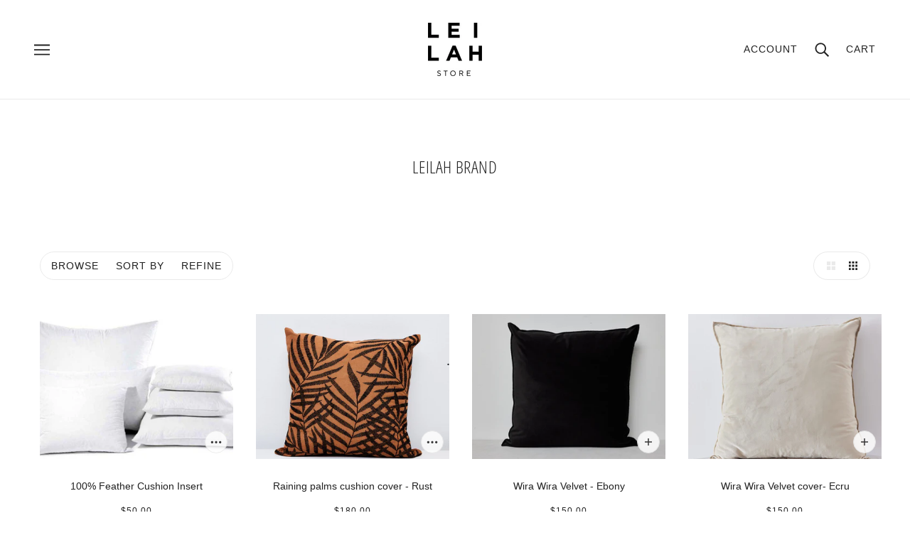

--- FILE ---
content_type: text/css
request_url: https://www.leilah.com.au/cdn/shop/t/3/assets/filter.css?v=44108519069182020191668383712
body_size: 23
content:
@media only screen and (min-width:768px){.filter--root{position:relative;overflow:auto;height:100vh}}.filter--wrapper{width:100%}@media only screen and (min-width:768px){.filter--wrapper{position:absolute;top:0;padding-bottom:78px}}.filter--form{padding:var(--spacing--block) var(--spacing--item);position:relative}.filter--category:not(:last-child){padding-bottom:var(--spacing--item)}.filter--toggle{width:-webkit-fit-content;width:-moz-fit-content;width:fit-content;padding:var(--spacing--1) var(--spacing--item);border-radius:20px;-webkit-user-select:none;-moz-user-select:none;user-select:none;transition:.25s background-color ease-in}.filter--toggle[aria-expanded=false] .icon--chevron-up{display:none}.filter--toggle[aria-expanded=false]+.filter--menu{display:none}.filter--toggle[aria-expanded=true] .icon--chevron-down{display:none}.filter--toggle:hover{cursor:pointer}.filter--toggle>*{pointer-events:none}.filter--menu{padding:var(--spacing--1) 0 0 calc(var(--spacing--1)/ 2)}.filter--menu[data-is-swatches]{display:flex;flex-wrap:wrap;padding:var(--spacing--1) 0 0 var(--spacing--item)}.filter--price--container{padding:var(--spacing--1) 0 0 var(--spacing--2)}.filter--link{display:flex}.filter--menu:not([data-is-swatches]) .filter--link:not(:last-child){margin-bottom:var(--spacing--1)}[data-is-swatches] .filter--link{width:calc(50% - var(--spacing--1));margin-right:var(--spacing--1)}[data-is-swatches] .filter--link:nth-of-type(n+3){margin-top:var(--spacing--2)}[data-is-swatches] .filter--link:not(:nth-last-child(-n+2)){margin-bottom:var(--spacing--2)}.filter--label:not([data-item=swatch]){display:flex;align-items:center;-webkit-user-select:none;-moz-user-select:none;user-select:none;padding:2px var(--spacing--1) 2px var(--spacing--2);width:-webkit-fit-content;width:-moz-fit-content;width:fit-content;border-radius:var(--spacing--item);transition:background-color .4s var(--transition--ease-out)}.filter--label:not([data-item=swatch]):hover{cursor:pointer}.filter--label:not([data-item=swatch]) .icon--root{display:none;padding-left:4px;height:8px}input:checked+.filter--label:not([data-item=swatch]){background-color:var(--bg-color--panel)}input:checked+.filter--label:not([data-item=swatch]) .icon--root{display:block}.filter--label[for*=size]>*{text-transform:uppercase}.filter--label[data-item=swatch]>:first-child{position:absolute;top:50%;transform:translateY(-50%);padding-left:var(--spacing--2);left:24px}@media only screen and (max-width:767px){.filter--label[data-item=swatch]>:first-child{left:40px}}.filter--label>*{pointer-events:none}.filter--input[type=checkbox],.filter--input[type=radio]{opacity:0;width:1px;height:1px;margin:0}.filter--no-filters{padding:var(--spacing--1) 0 0 var(--spacing--block)}.filter--search{padding:var(--spacing--item);border-top:1px solid var(--bdr-color--general)}.filter--search:only-child{border:0}.filter--search-link{display:flex;width:-webkit-fit-content;width:-moz-fit-content;width:fit-content;padding:var(--spacing--item);border-radius:28px;transition:.25s background-color ease-in}.filter--search-link:hover{cursor:pointer}.filter--search-link>*{pointer-events:none}.filter--search-icon{padding-right:var(--spacing--item)}.filter--button-container{width:100%;display:flex;justify-content:space-between;padding:var(--spacing--item) var(--spacing--item) var(--spacing--block);border-top:1px solid var(--bdr-color--general);background-color:var(--bg-color--body)}@media only screen and (min-width:768px){.filter--button-container{position:fixed;bottom:0;right:0;padding:var(--spacing--item)}}.filter--button{width:calc(50% - var(--spacing--1));text-align:center}.filter--button span{width:100%}

--- FILE ---
content_type: image/svg+xml
request_url: https://www.leilah.com.au/cdn/shop/t/3/assets/PF.svg
body_size: -610
content:
<svg xmlns="http://www.w3.org/2000/svg" viewBox="0 85.333 512 341.333"><path fill="#FFF" d="M0 85.337h512v341.326H0z"/><g fill="#D80027"><path d="M0 85.337h512v113.775H0zM0 312.888h512v113.775H0z"/></g><path fill="#FFDA44" d="M293.991 256c0 20.982-17.01 33.243-37.992 33.243S218.008 276.982 218.008 256s17.01-37.992 37.992-37.992 37.991 17.01 37.991 37.992z"/><path fill="#0052B4" d="M293.991 256c0 20.982-17.01 37.992-37.992 37.992s-37.992-17.01-37.992-37.992"/><g fill="#D80027"><path d="M232.259 246.506h9.498v19h-9.498zM270.247 246.506h9.498v19h-9.498zM251.247 232.259h9.498v33.243h-9.498z"/></g></svg>

--- FILE ---
content_type: image/svg+xml
request_url: https://www.leilah.com.au/cdn/shop/t/3/assets/SD.svg
body_size: -885
content:
<svg xmlns="http://www.w3.org/2000/svg" viewBox="0 85.333 512 341.333"><path fill="#FFF" d="M0 85.337h512v341.326H0z"/><path fill="#D80027" d="M0 85.337h512v113.775H0z"/><path d="M0 312.888h512v113.775H0z"/><path fill="#496E2D" d="M0 426.668V85.331l256 170.675z"/></svg>

--- FILE ---
content_type: image/svg+xml
request_url: https://www.leilah.com.au/cdn/shop/t/3/assets/BB.svg
body_size: -694
content:
<svg xmlns="http://www.w3.org/2000/svg" viewBox="0 0 513 342"><path fill="#ffc726" d="M0 0h513v342H0z"/><g fill="#00267f"><path d="M0 0h171v342H0zM342 0h171v342H342z"/></g><path d="m325.74 101.02-31.97 12.4c-.68 1.35-5.79 7.54-8.18 53.06h-17.05v-60.42L256 78.68l-12.54 27v60.8H226.4c-2.39-45.53-7.8-52.48-8.47-53.84l-31.68-11.63c.15.31 15.4 31.34 15.4 78.01v12.54h41.81v71.07h25.08v-71.07h41.81v-12.54c0-24.13 4.17-44.02 7.68-56.46 3.82-13.57 7.7-21.49 7.74-21.57l-.03.03z"/></svg>

--- FILE ---
content_type: image/svg+xml
request_url: https://www.leilah.com.au/cdn/shop/t/3/assets/ES.svg
body_size: -562
content:
<svg xmlns="http://www.w3.org/2000/svg" viewBox="0 85.333 512 341.333"><path fill="#FFDA44" d="M0 85.331h512v341.337H0z"/><g fill="#D80027"><path d="M0 85.331h512v113.775H0zM0 312.882h512v113.775H0z"/></g></svg>

--- FILE ---
content_type: text/javascript
request_url: https://www.leilah.com.au/cdn/shop/t/3/assets/predictive-search.js?v=171114878201484785421668383687
body_size: 254
content:
class PredictiveSearch extends HTMLElement{constructor(){super(),this.cached_results={},this.form=this.querySelector("form"),this.input=this.querySelector(".search--textbox"),this.link_selector=`a[href='${theme.urls.search}']`,this.loading=this.querySelector(".search--loading"),this.results=this.querySelector(".search--results"),this.search_trigger=document.querySelector('[data-trigger="search-modal"]'),this.types="product,"+("true"===this.getAttribute("data-show-articles")?"article,":"")+("true"===this.getAttribute("data-show-collections")?"collection,":"")+("true"===this.getAttribute("data-show-pages")?"page":""),this.updateLinks(),this.updateLinksListener(),this.listenForKeyEntered(),this.formSubmit()}updateLinks(){const{main_content:e,right_sidebar:t,left_sidebar:s}=theme.off_canvas;this.links={main:e.querySelectorAll(this.link_selector),right:t.querySelectorAll(this.link_selector),left:s.querySelectorAll(this.link_selector)},this.searchLinkListeners()}searchLinkListeners(){for(const t in this.links)this.links[t].length&&(this.links[t].off("click"),this.links[t].on("click",e=>{"left"===t&&theme.off_canvas.closeLeft(),"right"===t&&theme.off_canvas.closeRight(),setTimeout(()=>this.openModal(),"main"===t?0:450),e.preventDefault(),e.stopPropagation()}))}openModal(){this.search_trigger.click(),window.scrollTo(0,0),this.input.focus()}updateLinksListener(){window.on("theme:search:updateLinks",()=>this.updateLinks())}listenForKeyEntered(){this.input.on("input",()=>{var e=this.input.value.trim();if(!e.length)return this.show(!1,!1),void(this.abort_controller&&this.abort_controller.abort());this.getSearchResults(e)})}async getSearchResults(e){this.show(!1),this.abort_controller&&this.abort_controller.abort();var t=e.replace(" ","-").toLowerCase();if(this.cached_results[t])this.renderSearchResults(this.cached_results[t]);else{this.abort_controller=new AbortController;try{const i=await fetch(`${theme.urls.search}/suggest?q=${e}&resources[type]=${this.types}&resources[limit]=10&section_id=predictive-search`,{signal:this.abort_controller.signal});if(!i.ok)throw new Error(i.status);var s=await i.text(),r=theme.utils.parseHtml(s).innerHTML;this.cached_results[t]=r,this.renderSearchResults(r)}catch{}}}renderSearchResults(e){this.results.innerHTML=e;const t=this.querySelector(".predictive-search--products");t&&t.trigger("productsUpdated"),this.refineLinkListener(),this.show(!0)}refineLinkListener(){this.querySelectorAll(".predictive-search--refine").on("click",e=>{var t=e.target.getAttribute("data-url");t===""+location.pathname+location.search?(window.trigger("theme:modal:close"),setTimeout(()=>document.querySelector('[data-toggle-menu="refine-filter"]').click(),250)):location.href=t+"#filter--open"})}show(e,t=!e){this.results.style.opacity=e?"1":"0",this.loading.style.display=t?"block":"none"}formSubmit(){this.form.on("submit",e=>{e.preventDefault(),window.location.href=theme.urls.search+"?type=product&q="+this.input.value.trim()})}}customElements.define("predictive-search-root",PredictiveSearch);

--- FILE ---
content_type: image/svg+xml
request_url: https://www.leilah.com.au/cdn/shop/t/3/assets/KE.svg
body_size: -427
content:
<svg xmlns="http://www.w3.org/2000/svg" viewBox="0 85.333 512 341.333"><path fill="#FFF" d="M0 85.331h512v341.337H0z"/><path d="M0 85.331h512v90.579H0z"/><path fill="#496E2D" d="M0 336.089h512v90.568H0z"/><path fill="#A2001D" d="M0 198.606h512v114.799H0z"/><g fill="#FFF"><path d="m323.265 139.803-25.583-11.809L256 222.376l-41.682-94.382-25.583 11.809 51.749 116.191-51.749 116.192 25.583 11.808L256 289.613l41.682 94.381 25.583-11.808-51.749-116.192z"/><path d="M273.376 150.931C263.472 140.115 256 133.898 256 133.898s-7.472 6.216-17.376 17.032v210.127C248.528 371.873 256 378.091 256 378.091s7.472-6.216 17.376-17.033V150.931z"/></g><g fill="#A2001D"><path d="M209.04 191.226v129.535c10.465 18.542 23.274 33.742 32.872 43.818V147.408c-9.599 10.076-22.408 25.275-32.872 43.818zM302.96 191.226c-10.465-18.543-23.274-33.742-32.872-43.818V364.58c9.599-10.077 22.407-25.276 32.872-43.818V191.226z"/></g><path d="M302.96 191.226v129.535c10.594-18.774 18.784-40.973 18.784-64.767s-8.19-45.993-18.784-64.768zM209.04 191.226v129.535c-10.594-18.774-18.784-40.973-18.784-64.767s8.19-45.993 18.784-64.768z"/></svg>

--- FILE ---
content_type: image/svg+xml
request_url: https://www.leilah.com.au/cdn/shop/t/3/assets/BM.svg
body_size: -484
content:
<svg xmlns="http://www.w3.org/2000/svg" viewBox="0 0 513 342"><path fill="#c8102e" d="M0 0h513v342H0z"/><path fill="#012169" d="M0 .1h256.5v171H0z"/><path fill="#FFF" d="M256 0h-22.6L160 48.9V0H96v48.9L22.6 0H0v22.7l46.1 30.7H0v64h46.1L0 148.1v22.6h22.6L96 121.8v48.9h64v-48.9l73.4 48.9H256v-22.6l-46.1-30.7H256v-64h-46.1L256 22.7z"/><path fill="#c8102e" d="M144 0h-32v69.4H0v32h112v69.3h32v-69.3h112v-32H144z"/><path fill="#c8102e" d="M0 170.7v-11l62.5-42.3h22.6L7.3 170.7zM7.3.1l77.8 53.2H62.5L0 11.1V.1zM256 .1v11l-62.5 42.3h-22.6L248.7.1zM248.7 170.7l-77.8-53.3h22.6l62.5 42.3v11z"/><g transform="translate(13 5)"><path fill="#fff" d="M303.9 94.94v99.69c0 59.81 79.75 99.69 79.75 99.69s79.75-39.88 79.75-99.69V94.94H303.9z"/><path fill="#2F8F22" d="M436.37 254.44H330.93c23.13 25.08 52.72 39.88 52.72 39.88s29.59-14.8 52.72-39.88z"/><circle fill="#65B5D2" cx="383.65" cy="214.56" r="39.88"/><circle fill="#c8102e" cx="343.77" cy="194.63" r="19.94"/><circle fill="#c8102e" cx="423.52" cy="194.63" r="19.94"/><circle fill="#c8102e" cx="383.65" cy="154.75" r="19.94"/></g></svg>

--- FILE ---
content_type: image/svg+xml
request_url: https://www.leilah.com.au/cdn/shop/t/3/assets/AO.svg
body_size: -316
content:
<svg xmlns="http://www.w3.org/2000/svg" viewBox="0 0 513 342"><path d="M0 171h513v171H0z"/><path fill="#D80027" class="st0" d="M0 0h513v171H0z"/><g fill="#FFDA44"><path d="m332.7 135.6 17.5-8.6-7.4-19-18.7 6.2zM287.1 79.6l5.5-18.8-19.1-7.2-8 18zM316.5 102.8l12.2-15.3-14.9-13.9-14.2 13.6zM335.9 171.7l19.5-.8v-21.3l-22.9.2zM323.3 209.8l18.8 5.5 7.3-19-18-8zM294.3 242.2l14.9 12.7 14.4-14.4-13.1-14.7zM247.3 94.5l9.8 19.9 21.9 3.3-15.9 15.5 3.6 21.9-19.6-10.4-19.7 10.2 3.8-21.9-15.8-15.5 22-3.1z"/><path d="m250.8 61.3-2.7 18.3c43.1 3.2 77 39.2 77 83.1 0 46-37.3 82.9-83.4 83.4-29.2.3-51.3-14.8-67-33.7l-13.9 12.3c15 19 40.8 39.9 80.9 39.9 56.3 0 101.9-45.6 101.9-101.9.1-53.2-40.7-96.9-92.8-101.4z"/><path fill="#000" d="m291.9 223.4-11.8 14s51.9 38.9 53.6 40.4c1.7 1.5 5.2 2 9.1-2.7 3.7-4.5 2.8-8.1.9-9.7-2-1.5-51.8-42-51.8-42z"/><path d="M206.1 157.2c-7.7 10.3-7.5 23.1 2.8 30.9 0 0 135.2 101.5 136.9 103 1.7 1.5 5.2 2 9.1-2.7 3.7-4.5 2.8-8.1.9-9.7-1.9-1.5-149.7-121.5-149.7-121.5zM253.8 256.3l7.3 18.2 19.5-6-4.8-19.1zM213.4 252.6l-2 19.5 20.1 3.6 4.5-19.1zM177.7 231.4 167.4 248l16.4 12.1 12.5-15.2z"/></g></svg>

--- FILE ---
content_type: text/javascript
request_url: https://www.leilah.com.au/cdn/shop/t/3/assets/featured-product.js?v=129897060638912878391668383686
body_size: 360
content:
export default class FeaturedProduct extends HTMLElement{constructor(){super()}connectedCallback(){this.magnify=parseFloat(this.getAttribute("data-magnify")),this.main_media=this.querySelectorAll(".product-media--featured"),this.media_container=this.querySelector(".product-media--wrapper"),this.section_id=this.dataset.sectionId,this.thumbs=this.querySelectorAll('[data-view="thumb-container"] .product-media--thumb'),this.zoom_enabled="true"===this.getAttribute("data-zoom-enabled"),this.zoom_images=this.querySelectorAll(".product-media--zoom-image"),this.updateMediaListener(),this.zoom_enabled&&this.zoom_images.length&&this.resizeListener(),this.thumbs.length&&this.thumbNavigation(),Shopify.designMode&&this.sectionListener()}disconnectedCallback(){window.off("resize.FeaturedProduct theme:product:variantChanged.FeaturedProduct-"+this.section_id),this.thumbs.off("keypress.FeaturedProduct click.FeaturedProduct")}updateMediaListener(){window.on("theme:product:variantChanged.FeaturedProduct-"+this.section_id,({detail:{section:e,variant:t}})=>{var i;t&&e===this&&(i=t.featured_media?parseInt(t.featured_media.id):0,this.updateVariantMedia(i))})}updateVariantMedia(a){0!==a&&(this.main_media.forEach(e=>{var t=parseInt(e.getAttribute("data-id")),i=!e.closest(".carousel--root");e.setAttribute("data-active",t===a),i&&(e.parentNode.style.display=t===a?"block":"none")}),this.thumbs.forEach(e=>{var t=parseInt(e.getAttribute("data-id"));e.setAttribute("data-active",t===a)}),this.zoom_enabled&&this.imageZoom())}imageZoom(){var e,t,i,a,o;this.media_container.off("mouseenter.FeaturedProduct.ImageZoom mouseleave.FeaturedProduct.ImageZoom mousemove"),this.main_media.length<1||"small"===theme.mqs.current_window||(e=this.media_container.querySelector('.product-media--featured[data-active="true"]'),this.media_container.setAttribute("data-media-type",e.dataset.mediaType),this.active_zoom_image=e.nextElementSibling,this.active_zoom_image&&(this.active_zoom_image.style.display="none",{offsetHeight:t,offsetWidth:i}=this.media_container,a=i*this.magnify,o=t*this.magnify,this.active_zoom_image.style.width=a+"px",this.active_zoom_image.querySelector(".image--root").style.width=a+"px",this.active_zoom_image.querySelector("img").classList.add("lazypreload"),this.x_ratio=(a-i)/i,this.y_ratio=(o-t)/t,this.media_container.on("mouseenter.FeaturedProduct.ImageZoom",()=>this.active_zoom_image.style.display="block"),this.media_container.on("mouseleave.FeaturedProduct.ImageZoom",()=>this.active_zoom_image.style.display="none"),this.media_container.on("mousemove",({pageX:e,pageY:t})=>{this.animation_request&&cancelAnimationFrame(this.animation_request),this.animation_request=requestAnimationFrame(()=>this.moveZoomImage(e,t))})))}moveZoomImage(e,t){var{left:i,top:a}=this.media_container.offset();this.active_zoom_image.setStyles({left:(i-e)*this.x_ratio+"px",top:(a-t)*this.y_ratio+"px"})}resizeListener(){window.on("resize.FeaturedProduct",theme.utils.debounce(100,()=>this.imageZoom()))}thumbNavigation(){this.thumbs.on("keypress.FeaturedProduct click.FeaturedProduct",e=>{if(theme.a11y.click(e)){const i=this.querySelector('.product-media--featured[data-active="true"] > *');i&&i.trigger("pauseMedia");var t=parseInt(e.target.getAttribute("data-id"));this.updateVariantMedia(t);const a=this.querySelector(`.product-media--featured[data-id='${t}'] > *`);"small"!==theme.mqs.current_window&&a&&a.trigger("playMedia"),"image"!==a.parentNode.getAttribute("data-media-type")&&a.focus()}})}sectionListener(){this.on("theme:section:load",()=>this.imageZoom())}}const featuredProductEl=customElements.get("featured-product-root");featuredProductEl||customElements.define("featured-product-root",FeaturedProduct);

--- FILE ---
content_type: text/javascript
request_url: https://www.leilah.com.au/cdn/shop/t/3/assets/price-range.js?v=57691076034293808281668383687
body_size: 737
content:
class PriceRange extends HTMLElement{constructor(){super()}connectedCallback(){this.active_price_tag=document.querySelector('.navigation--active-tag[data-type="price"]'),this.button_min_delta=32,this.container=this.closest(".filter--menu"),this.price_inputs=this.querySelectorAll(".price-range--input"),this.price_range_buttons=this.querySelectorAll(".price-range--button"),this.price_range_line=this.querySelector(".price-range--line"),this.price_range_transition=this.price_range_buttons[0].style.transition;var e,i,t=parseFloat(this.price_inputs[1].getAttribute("max"));0!==t&&(e=parseInt(this.price_inputs[0].value),i=parseInt(this.price_inputs[1].value),this.prices={current_min:e,pending_min:e,current_max:i,pending_max:i,max:t},this.initPriceRangeListener(),this.priceInputListeners(),this.renderActivePrice(),this.clearPriceListener())}initPriceRangeListener(){this.container.on("transitionend",({target:e})=>{e===this.container&&(this.resetPriceRangeListeners(),this.getPriceRangeGeometry(),this.priceRangeResizeListener(),this.priceRangeListeners())})}priceInputListeners(){this.price_inputs.on("keydown",e=>{var i=e.which;(i<48||57<i)&&(i<37||40<i)&&8!==i&&9!==i&&13!==i&&65!==i&&67!==i&&86!==i&&88!==i&&91!==i&&188!==i&&190!==i&&e.preventDefault()}),this.price_inputs.on("change",e=>{const i=e.target;var t=parseFloat(i.value);let r,s;i.dataset.hasOwnProperty("minPrice")?t+this.price_min_delta>this.prices.current_max?(t>this.prices.max-this.price_min_delta?(r=this.prices.max-this.price_min_delta,this.prices.current_max=this.prices.max):(r=t,this.prices.current_max=t+this.price_min_delta),i.value=r,this.prices.current_min=r,this.price_inputs[1].value=this.prices.current_max):this.prices.current_min=t:i.dataset.hasOwnProperty("maxPrice")&&(t>this.prices.max?(i.value=this.prices.max,this.prices.current_max=this.prices.max):this.prices.current_min+this.price_min_delta>t?(t-this.price_min_delta<0?(s=this.price_min_delta,this.prices.current_min=0):(s=t,this.prices.current_min=t-this.price_min_delta),i.value=s,this.prices.current_max=s,this.price_inputs[0].value=this.prices.current_min):this.prices.current_max=t),this.getPriceRangePositions(),this.movePriceRangeButtons(),this.setPriceRangeFill(),this.renderActivePrice(),window.trigger("theme:navigation:loadNewProducts")})}resetPriceRangeListeners(){this.price_range_buttons.off("mousedown.priceRange touchstart.priceRange"),window.off("mousemove.priceRange touchmove.priceRange mouseup.priceRange touchend.priceRange resize.priceRange")}getPriceRangeGeometry(){this.restorePriceRangeTransitions(),this.price_range_width=this.price_range_line.offsetWidth,this.price_range_width&&(this.pixels_per_price=this.price_range_width/this.prices.max,this.price_min_delta=Math.round(this.button_min_delta*(1/this.pixels_per_price)),this.getPriceRangePositions(),this.movePriceRangeButtons(),this.setPriceRangeFill(),this.removePriceRangeTransitions())}getPriceRangePositions(){this.price_positions={min:this.prices.current_min*this.pixels_per_price,max:this.prices.current_max*this.pixels_per_price}}movePriceRangeButtons(){this.price_range_buttons.forEach(e=>{e.style.transform=e.dataset.hasOwnProperty("maxPrice")?`translateX(-${this.price_range_width-this.price_positions.max}px)`:`translateX(${this.price_positions.min}px)`})}setPriceRangeFill(){const e=this.price_range_line.firstElementChild;var i=this.price_range_width-this.price_positions.max;e.setStyles({margin:`0 ${i}px 0 ${this.price_positions.min}px`,width:`calc(100% - ${i+this.price_positions.min}px)`})}restorePriceRangeTransitions(){this.price_range_line.style.transition=this.price_range_transition,this.price_range_buttons.forEach(e=>e.style.transition=this.price_range_transition)}removePriceRangeTransitions(){const e=[...this.price_range_buttons,this.price_range_line];0===this.prices.current_min&&this.prices.current_max===this.prices.max?e.forEach(e=>e.style.transition="unset"):e.on("transitionend",()=>{e.forEach(e=>e.style.transition="unset"),e.off("transitionend")})}priceRangeResizeListener(){window.on("resize.priceRange",theme.utils.debounce(100,()=>{this.current_width!==window.innerWidth&&(this.current_width=window.innerWidth,this.getPriceRangeGeometry())}))}priceRangeListeners(){this.price_range_buttons.on("mousedown.priceRange touchstart.priceRange",e=>{this.active_range_button=e.target,theme.utils.disable_swipe_listener=!0,this.drag_start=("touchstart"===e.type?e.targetTouches[0]:e).pageX}),window.on("mousemove.priceRange touchmove.priceRange",e=>{this.drag_start&&(this.animation_request&&cancelAnimationFrame(this.animation_request),this.animation_request=requestAnimationFrame(()=>this.getNewButtonPosition(e)))}),window.on("mouseup.priceRange touchend.priceRange",()=>{this.drag_start&&(this.price_inputs.forEach(e=>e.trigger("change")),this.drag_start=!1,theme.utils.disable_swipe_listener=!1,this.active_range_button.dataset.hasOwnProperty("maxPrice")?this.prices.current_max=parseFloat(this.prices.pending_max):this.prices.current_min=parseFloat(this.prices.pending_min))})}getNewButtonPosition(e){var i="touchmove"===e.type?e.targetTouches[0].pageX-this.drag_start:e.pageX-this.drag_start;if(this.active_range_button.dataset.hasOwnProperty("maxPrice")){let e=this.prices.current_max*this.pixels_per_price+i;e>this.price_range_width?e=this.price_range_width:this.price_positions.min>e-this.button_min_delta&&(e=this.price_positions.min+this.button_min_delta),this.price_positions.max=e,this.prices.pending_max=Math.round(e*(1/this.pixels_per_price)),this.price_inputs[1].value=this.prices.pending_max}else{let e=this.prices.current_min*this.pixels_per_price+i;e<0?e=0:e>this.price_positions.max-this.button_min_delta&&(e=this.price_positions.max-this.button_min_delta),this.price_positions.min=e,this.prices.pending_min=Math.round(e*(1/this.pixels_per_price)),this.price_inputs[0].value=this.prices.pending_min}this.movePriceRangeButtons(),this.setPriceRangeFill()}renderActivePrice(){window.trigger("theme:priceRange:renderActive",this.prices)}clearPrices(){let t=!1;this.price_inputs.forEach(e=>{var i=parseFloat(e.value);e.dataset.hasOwnProperty("minPrice")&&0!==i?(e.value=0,t=!0):e.dataset.hasOwnProperty("maxPrice")&&i!==this.prices.max&&(e.value=this.prices.max,t=!0)}),t&&this.price_inputs.forEach(e=>e.trigger("change"))}clearPriceListener(){window.on("theme:priceRange:clear",()=>this.clearPrices())}}customElements.define("price-range-root",PriceRange);